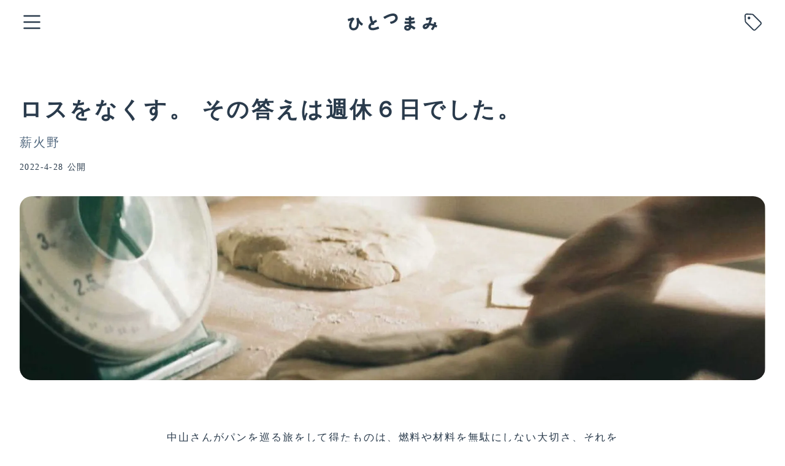

--- FILE ---
content_type: text/html;charset=utf-8
request_url: https://hitotsumami.media/post-special/makibino
body_size: 57440
content:
<!DOCTYPE html>
<html lang="ja">
<head><meta charset="utf-8">
<meta name="viewport" content="width=device-width, initial-scale=1">
<title>ロスをなくす。 その答えは週休６日でした。 | ひとつまみ</title>
<link rel="preconnect" href="https://fonts.gstatic.com" crossorigin>
<meta name="generator" content="Studio.Design">
<meta name="robots" content="all">
<meta property="og:site_name" content="ひとつまみ">
<meta property="og:title" content="ロスをなくす。 その答えは週休６日でした。 | ひとつまみ">
<meta property="og:image" content="https://storage.googleapis.com/studio-cms-assets/projects/ogO01B6Eq2/s-2000x1355_v-frms_webp_dd63141a-d0ed-4e2d-9000-1eadb48a0e61.jpg">
<meta property="og:description" content="中山さんがパンを巡る旅をして得たものは、燃料や材料を無駄にしない大切さ、それをパンを通して人や地球に還元すること、そのためにフランス式の薪窯でパンを焼くことでした。2019年に兵庫県 丹波市で「薪火野」というパン屋を開業。今では毎月約600個のパンが完売しています。 ">
<meta property="og:type" content="website">
<meta name="description" content="中山さんがパンを巡る旅をして得たものは、燃料や材料を無駄にしない大切さ、それをパンを通して人や地球に還元すること、そのためにフランス式の薪窯でパンを焼くことでした。2019年に兵庫県 丹波市で「薪火野」というパン屋を開業。今では毎月約600個のパンが完売しています。 ">
<meta property="twitter:card" content="summary_large_image">
<meta property="twitter:image" content="https://storage.googleapis.com/studio-cms-assets/projects/ogO01B6Eq2/s-2000x1355_v-frms_webp_dd63141a-d0ed-4e2d-9000-1eadb48a0e61.jpg">
<meta name="apple-mobile-web-app-title" content="ロスをなくす。 その答えは週休６日でした。 | ひとつまみ">
<meta name="format-detection" content="telephone=no,email=no,address=no">
<meta name="chrome" content="nointentdetection">
<meta property="og:url" content="/post-special/makibino">
<link rel="icon" type="image/png" href="https://storage.googleapis.com/production-os-assets/assets/d5c61d6f-9519-46f2-a63f-922d95179577" data-hid="2c9d455">
<link rel="apple-touch-icon" type="image/png" href="https://storage.googleapis.com/production-os-assets/assets/d5c61d6f-9519-46f2-a63f-922d95179577" data-hid="74ef90c">
<script id="ld-json" type="application/ld+json">{error: 'json format error'}</script><link rel="modulepreload" as="script" crossorigin href="/_nuxt/entry.b60cad59.js"><link rel="preload" as="style" href="/_nuxt/entry.b0b29391.css"><link rel="prefetch" as="image" type="image/svg+xml" href="/_nuxt/close_circle.c7480f3c.svg"><link rel="prefetch" as="image" type="image/svg+xml" href="/_nuxt/round_check.0ebac23f.svg"><link rel="prefetch" as="script" crossorigin href="/_nuxt/LottieRenderer.2aa66210.js"><link rel="prefetch" as="script" crossorigin href="/_nuxt/error-404.8a1cc7d3.js"><link rel="prefetch" as="script" crossorigin href="/_nuxt/error-500.df03d70d.js"><link rel="stylesheet" href="/_nuxt/entry.b0b29391.css"><style>.page-enter-active{transition:.6s cubic-bezier(.4,.4,0,1)}.page-leave-active{transition:.3s cubic-bezier(.4,.4,0,1)}.page-enter-from,.page-leave-to{opacity:0}</style><style>:root{--rebranding-loading-bg:#e5e5e5;--rebranding-loading-bar:#222}</style><style>.app[data-v-d12de11f]{align-items:center;flex-direction:column;height:100%;justify-content:center;width:100%}.title[data-v-d12de11f]{font-size:34px;font-weight:300;letter-spacing:2.45px;line-height:30px;margin:30px}</style><style>/*! * Font Awesome Free 6.4.2 by @fontawesome - https://fontawesome.com * License - https://fontawesome.com/license/free (Icons: CC BY 4.0, Fonts: SIL OFL 1.1, Code: MIT License) * Copyright 2023 Fonticons, Inc. */.fa-brands,.fa-solid{-moz-osx-font-smoothing:grayscale;-webkit-font-smoothing:antialiased;--fa-display:inline-flex;align-items:center;display:var(--fa-display,inline-block);font-style:normal;font-variant:normal;justify-content:center;line-height:1;text-rendering:auto}.fa-solid{font-family:Font Awesome\ 6 Free;font-weight:900}.fa-brands{font-family:Font Awesome\ 6 Brands;font-weight:400}:host,:root{--fa-style-family-classic:"Font Awesome 6 Free";--fa-font-solid:normal 900 1em/1 "Font Awesome 6 Free";--fa-style-family-brands:"Font Awesome 6 Brands";--fa-font-brands:normal 400 1em/1 "Font Awesome 6 Brands"}@font-face{font-display:block;font-family:Font Awesome\ 6 Free;font-style:normal;font-weight:900;src:url(https://storage.googleapis.com/production-os-assets/assets/fontawesome/1629704621943/6.4.2/webfonts/fa-solid-900.woff2) format("woff2"),url(https://storage.googleapis.com/production-os-assets/assets/fontawesome/1629704621943/6.4.2/webfonts/fa-solid-900.ttf) format("truetype")}@font-face{font-display:block;font-family:Font Awesome\ 6 Brands;font-style:normal;font-weight:400;src:url(https://storage.googleapis.com/production-os-assets/assets/fontawesome/1629704621943/6.4.2/webfonts/fa-brands-400.woff2) format("woff2"),url(https://storage.googleapis.com/production-os-assets/assets/fontawesome/1629704621943/6.4.2/webfonts/fa-brands-400.ttf) format("truetype")}</style><style>.spinner[data-v-36413753]{animation:loading-spin-36413753 1s linear infinite;height:16px;pointer-events:none;width:16px}.spinner[data-v-36413753]:before{border-bottom:2px solid transparent;border-right:2px solid transparent;border-color:transparent currentcolor currentcolor transparent;border-style:solid;border-width:2px;opacity:.2}.spinner[data-v-36413753]:after,.spinner[data-v-36413753]:before{border-radius:50%;box-sizing:border-box;content:"";height:100%;position:absolute;width:100%}.spinner[data-v-36413753]:after{border-left:2px solid transparent;border-top:2px solid transparent;border-color:currentcolor transparent transparent currentcolor;border-style:solid;border-width:2px;opacity:1}@keyframes loading-spin-36413753{0%{transform:rotate(0deg)}to{transform:rotate(1turn)}}</style><style>.design-canvas__modal{height:100%;pointer-events:none;position:fixed;transition:none;width:100%;z-index:2}.design-canvas__modal:focus{outline:none}.design-canvas__modal.v-enter-active .studio-canvas,.design-canvas__modal.v-leave-active,.design-canvas__modal.v-leave-active .studio-canvas{transition:.4s cubic-bezier(.4,.4,0,1)}.design-canvas__modal.v-enter-active .studio-canvas *,.design-canvas__modal.v-leave-active .studio-canvas *{transition:none!important}.design-canvas__modal.isNone{transition:none}.design-canvas__modal .design-canvas__modal__base{height:100%;left:0;pointer-events:auto;position:fixed;top:0;transition:.4s cubic-bezier(.4,.4,0,1);width:100%;z-index:-1}.design-canvas__modal .studio-canvas{height:100%;pointer-events:none}.design-canvas__modal .studio-canvas>*{background:none!important;pointer-events:none}</style><style>.LoadMoreAnnouncer[data-v-4f7a7294]{height:1px;margin:-1px;overflow:hidden;padding:0;position:absolute;width:1px;clip:rect(0,0,0,0);border-width:0;white-space:nowrap}</style><style>.TitleAnnouncer[data-v-692a2727]{height:1px;margin:-1px;overflow:hidden;padding:0;position:absolute;width:1px;clip:rect(0,0,0,0);border-width:0;white-space:nowrap}</style><style>.publish-studio-style[data-v-c7690742]{transition:.4s cubic-bezier(.4,.4,0,1)}</style><style>.product-font-style[data-v-51f515bd]{transition:.4s cubic-bezier(.4,.4,0,1)}</style><style>@font-face{font-family:grandam;font-style:normal;font-weight:400;src:url(https://storage.googleapis.com/studio-front/fonts/grandam.ttf) format("truetype")}@font-face{font-family:Material Icons;font-style:normal;font-weight:400;src:url(https://storage.googleapis.com/production-os-assets/assets/material-icons/1629704621943/MaterialIcons-Regular.eot);src:local("Material Icons"),local("MaterialIcons-Regular"),url(https://storage.googleapis.com/production-os-assets/assets/material-icons/1629704621943/MaterialIcons-Regular.woff2) format("woff2"),url(https://storage.googleapis.com/production-os-assets/assets/material-icons/1629704621943/MaterialIcons-Regular.woff) format("woff"),url(https://storage.googleapis.com/production-os-assets/assets/material-icons/1629704621943/MaterialIcons-Regular.ttf) format("truetype")}.StudioCanvas{display:flex;height:auto;min-height:100dvh}.StudioCanvas>.sd{min-height:100dvh;overflow:clip}a,abbr,address,article,aside,audio,b,blockquote,body,button,canvas,caption,cite,code,dd,del,details,dfn,div,dl,dt,em,fieldset,figcaption,figure,footer,form,h1,h2,h3,h4,h5,h6,header,hgroup,html,i,iframe,img,input,ins,kbd,label,legend,li,main,mark,menu,nav,object,ol,p,pre,q,samp,section,select,small,span,strong,sub,summary,sup,table,tbody,td,textarea,tfoot,th,thead,time,tr,ul,var,video{border:0;font-family:sans-serif;line-height:1;list-style:none;margin:0;padding:0;text-decoration:none;-webkit-font-smoothing:antialiased;-webkit-backface-visibility:hidden;box-sizing:border-box;color:#333;transition:.3s cubic-bezier(.4,.4,0,1);word-spacing:1px}a:focus:not(:focus-visible),button:focus:not(:focus-visible),summary:focus:not(:focus-visible){outline:none}nav ul{list-style:none}blockquote,q{quotes:none}blockquote:after,blockquote:before,q:after,q:before{content:none}a,button{background:transparent;font-size:100%;margin:0;padding:0;vertical-align:baseline}ins{text-decoration:none}ins,mark{background-color:#ff9;color:#000}mark{font-style:italic;font-weight:700}del{text-decoration:line-through}abbr[title],dfn[title]{border-bottom:1px dotted;cursor:help}table{border-collapse:collapse;border-spacing:0}hr{border:0;border-top:1px solid #ccc;display:block;height:1px;margin:1em 0;padding:0}input,select{vertical-align:middle}textarea{resize:none}.clearfix:after{clear:both;content:"";display:block}[slot=after] button{overflow-anchor:none}</style><style>.sd{flex-wrap:nowrap;max-width:100%;pointer-events:all;z-index:0;-webkit-overflow-scrolling:touch;align-content:center;align-items:center;display:flex;flex:none;flex-direction:column;position:relative}.sd::-webkit-scrollbar{display:none}.sd,.sd.richText *{transition-property:all,--g-angle,--g-color-0,--g-position-0,--g-color-1,--g-position-1,--g-color-2,--g-position-2,--g-color-3,--g-position-3,--g-color-4,--g-position-4,--g-color-5,--g-position-5,--g-color-6,--g-position-6,--g-color-7,--g-position-7,--g-color-8,--g-position-8,--g-color-9,--g-position-9,--g-color-10,--g-position-10,--g-color-11,--g-position-11}input.sd,textarea.sd{align-content:normal}.sd[tabindex]:focus{outline:none}.sd[tabindex]:focus-visible{outline:1px solid;outline-color:Highlight;outline-color:-webkit-focus-ring-color}input[type=email],input[type=tel],input[type=text],select,textarea{-webkit-appearance:none}select{cursor:pointer}.frame{display:block;overflow:hidden}.frame>iframe{height:100%;width:100%}.frame .formrun-embed>iframe:not(:first-child){display:none!important}.image{position:relative}.image:before{background-position:50%;background-size:cover;border-radius:inherit;content:"";height:100%;left:0;pointer-events:none;position:absolute;top:0;transition:inherit;width:100%;z-index:-2}.sd.file{cursor:pointer;flex-direction:row;outline:2px solid transparent;outline-offset:-1px;overflow-wrap:anywhere;word-break:break-word}.sd.file:focus-within{outline-color:Highlight;outline-color:-webkit-focus-ring-color}.file>input[type=file]{opacity:0;pointer-events:none;position:absolute}.sd.text,.sd:where(.icon){align-content:center;align-items:center;display:flex;flex-direction:row;justify-content:center;overflow:visible;overflow-wrap:anywhere;word-break:break-word}.sd:where(.icon.fa){display:inline-flex}.material-icons{align-items:center;display:inline-flex;font-family:Material Icons;font-size:24px;font-style:normal;font-weight:400;justify-content:center;letter-spacing:normal;line-height:1;text-transform:none;white-space:nowrap;word-wrap:normal;direction:ltr;text-rendering:optimizeLegibility;-webkit-font-smoothing:antialiased}.sd:where(.icon.material-symbols){align-items:center;display:flex;font-style:normal;font-variation-settings:"FILL" var(--symbol-fill,0),"wght" var(--symbol-weight,400);justify-content:center;min-height:1em;min-width:1em}.sd.material-symbols-outlined{font-family:Material Symbols Outlined}.sd.material-symbols-rounded{font-family:Material Symbols Rounded}.sd.material-symbols-sharp{font-family:Material Symbols Sharp}.sd.material-symbols-weight-100{--symbol-weight:100}.sd.material-symbols-weight-200{--symbol-weight:200}.sd.material-symbols-weight-300{--symbol-weight:300}.sd.material-symbols-weight-400{--symbol-weight:400}.sd.material-symbols-weight-500{--symbol-weight:500}.sd.material-symbols-weight-600{--symbol-weight:600}.sd.material-symbols-weight-700{--symbol-weight:700}.sd.material-symbols-fill{--symbol-fill:1}a,a.icon,a.text{-webkit-tap-highlight-color:rgba(0,0,0,.15)}.fixed{z-index:2}.sticky{z-index:1}.button{transition:.4s cubic-bezier(.4,.4,0,1)}.button,.link{cursor:pointer}.submitLoading{opacity:.5!important;pointer-events:none!important}.richText{display:block;word-break:break-word}.richText [data-thread],.richText a,.richText blockquote,.richText em,.richText h1,.richText h2,.richText h3,.richText h4,.richText li,.richText ol,.richText p,.richText p>code,.richText pre,.richText pre>code,.richText s,.richText strong,.richText table tbody,.richText table tbody tr,.richText table tbody tr>td,.richText table tbody tr>th,.richText u,.richText ul{backface-visibility:visible;color:inherit;font-family:inherit;font-size:inherit;font-style:inherit;font-weight:inherit;letter-spacing:inherit;line-height:inherit;text-align:inherit}.richText p{display:block;margin:10px 0}.richText>p{min-height:1em}.richText img,.richText video{height:auto;max-width:100%;vertical-align:bottom}.richText h1{display:block;font-size:3em;font-weight:700;margin:20px 0}.richText h2{font-size:2em}.richText h2,.richText h3{display:block;font-weight:700;margin:10px 0}.richText h3{font-size:1em}.richText h4,.richText h5{font-weight:600}.richText h4,.richText h5,.richText h6{display:block;font-size:1em;margin:10px 0}.richText h6{font-weight:500}.richText [data-type=table]{overflow-x:auto}.richText [data-type=table] p{white-space:pre-line;word-break:break-all}.richText table{border:1px solid #f2f2f2;border-collapse:collapse;border-spacing:unset;color:#1a1a1a;font-size:14px;line-height:1.4;margin:10px 0;table-layout:auto}.richText table tr th{background:hsla(0,0%,96%,.5)}.richText table tr td,.richText table tr th{border:1px solid #f2f2f2;max-width:240px;min-width:100px;padding:12px}.richText table tr td p,.richText table tr th p{margin:0}.richText blockquote{border-left:3px solid rgba(0,0,0,.15);font-style:italic;margin:10px 0;padding:10px 15px}.richText [data-type=embed_code]{margin:20px 0;position:relative}.richText [data-type=embed_code]>.height-adjuster>.wrapper{position:relative}.richText [data-type=embed_code]>.height-adjuster>.wrapper[style*=padding-top] iframe{height:100%;left:0;position:absolute;top:0;width:100%}.richText [data-type=embed_code][data-embed-sandbox=true]{display:block;overflow:hidden}.richText [data-type=embed_code][data-embed-code-type=instagram]>.height-adjuster>.wrapper[style*=padding-top]{padding-top:100%}.richText [data-type=embed_code][data-embed-code-type=instagram]>.height-adjuster>.wrapper[style*=padding-top] blockquote{height:100%;left:0;overflow:hidden;position:absolute;top:0;width:100%}.richText [data-type=embed_code][data-embed-code-type=codepen]>.height-adjuster>.wrapper{padding-top:50%}.richText [data-type=embed_code][data-embed-code-type=codepen]>.height-adjuster>.wrapper iframe{height:100%;left:0;position:absolute;top:0;width:100%}.richText [data-type=embed_code][data-embed-code-type=slideshare]>.height-adjuster>.wrapper{padding-top:56.25%}.richText [data-type=embed_code][data-embed-code-type=slideshare]>.height-adjuster>.wrapper iframe{height:100%;left:0;position:absolute;top:0;width:100%}.richText [data-type=embed_code][data-embed-code-type=speakerdeck]>.height-adjuster>.wrapper{padding-top:56.25%}.richText [data-type=embed_code][data-embed-code-type=speakerdeck]>.height-adjuster>.wrapper iframe{height:100%;left:0;position:absolute;top:0;width:100%}.richText [data-type=embed_code][data-embed-code-type=snapwidget]>.height-adjuster>.wrapper{padding-top:30%}.richText [data-type=embed_code][data-embed-code-type=snapwidget]>.height-adjuster>.wrapper iframe{height:100%;left:0;position:absolute;top:0;width:100%}.richText [data-type=embed_code][data-embed-code-type=firework]>.height-adjuster>.wrapper fw-embed-feed{-webkit-user-select:none;-moz-user-select:none;user-select:none}.richText [data-type=embed_code_empty]{display:none}.richText ul{margin:0 0 0 20px}.richText ul li{list-style:disc;margin:10px 0}.richText ul li p{margin:0}.richText ol{margin:0 0 0 20px}.richText ol li{list-style:decimal;margin:10px 0}.richText ol li p{margin:0}.richText hr{border-top:1px solid #ccc;margin:10px 0}.richText p>code{background:#eee;border:1px solid rgba(0,0,0,.1);border-radius:6px;display:inline;margin:2px;padding:0 5px}.richText pre{background:#eee;border-radius:6px;font-family:Menlo,Monaco,Courier New,monospace;margin:20px 0;padding:25px 35px;white-space:pre-wrap}.richText pre code{border:none;padding:0}.richText strong{color:inherit;display:inline;font-family:inherit;font-weight:900}.richText em{font-style:italic}.richText a,.richText u{text-decoration:underline}.richText a{color:#007cff;display:inline}.richText s{text-decoration:line-through}.richText [data-type=table_of_contents]{background-color:#f5f5f5;border-radius:2px;color:#616161;font-size:16px;list-style:none;margin:0;padding:24px 24px 8px;text-decoration:underline}.richText [data-type=table_of_contents] .toc_list{margin:0}.richText [data-type=table_of_contents] .toc_item{color:currentColor;font-size:inherit!important;font-weight:inherit;list-style:none}.richText [data-type=table_of_contents] .toc_item>a{border:none;color:currentColor;font-size:inherit!important;font-weight:inherit;text-decoration:none}.richText [data-type=table_of_contents] .toc_item>a:hover{opacity:.7}.richText [data-type=table_of_contents] .toc_item--1{margin:0 0 16px}.richText [data-type=table_of_contents] .toc_item--2{margin:0 0 16px;padding-left:2rem}.richText [data-type=table_of_contents] .toc_item--3{margin:0 0 16px;padding-left:4rem}.sd.section{align-content:center!important;align-items:center!important;flex-direction:column!important;flex-wrap:nowrap!important;height:auto!important;max-width:100%!important;padding:0!important;width:100%!important}.sd.section-inner{position:static!important}@property --g-angle{syntax:"<angle>";inherits:false;initial-value:180deg}@property --g-color-0{syntax:"<color>";inherits:false;initial-value:transparent}@property --g-position-0{syntax:"<percentage>";inherits:false;initial-value:.01%}@property --g-color-1{syntax:"<color>";inherits:false;initial-value:transparent}@property --g-position-1{syntax:"<percentage>";inherits:false;initial-value:100%}@property --g-color-2{syntax:"<color>";inherits:false;initial-value:transparent}@property --g-position-2{syntax:"<percentage>";inherits:false;initial-value:100%}@property --g-color-3{syntax:"<color>";inherits:false;initial-value:transparent}@property --g-position-3{syntax:"<percentage>";inherits:false;initial-value:100%}@property --g-color-4{syntax:"<color>";inherits:false;initial-value:transparent}@property --g-position-4{syntax:"<percentage>";inherits:false;initial-value:100%}@property --g-color-5{syntax:"<color>";inherits:false;initial-value:transparent}@property --g-position-5{syntax:"<percentage>";inherits:false;initial-value:100%}@property --g-color-6{syntax:"<color>";inherits:false;initial-value:transparent}@property --g-position-6{syntax:"<percentage>";inherits:false;initial-value:100%}@property --g-color-7{syntax:"<color>";inherits:false;initial-value:transparent}@property --g-position-7{syntax:"<percentage>";inherits:false;initial-value:100%}@property --g-color-8{syntax:"<color>";inherits:false;initial-value:transparent}@property --g-position-8{syntax:"<percentage>";inherits:false;initial-value:100%}@property --g-color-9{syntax:"<color>";inherits:false;initial-value:transparent}@property --g-position-9{syntax:"<percentage>";inherits:false;initial-value:100%}@property --g-color-10{syntax:"<color>";inherits:false;initial-value:transparent}@property --g-position-10{syntax:"<percentage>";inherits:false;initial-value:100%}@property --g-color-11{syntax:"<color>";inherits:false;initial-value:transparent}@property --g-position-11{syntax:"<percentage>";inherits:false;initial-value:100%}</style><style>.snackbar[data-v-3129703d]{align-items:center;background:#fff;border:1px solid #ededed;border-radius:6px;box-shadow:0 16px 48px -8px rgba(0,0,0,.08),0 10px 25px -5px rgba(0,0,0,.11);display:flex;flex-direction:row;gap:8px;justify-content:space-between;left:50%;max-width:90vw;padding:16px 20px;position:fixed;top:32px;transform:translateX(-50%);-webkit-user-select:none;-moz-user-select:none;user-select:none;width:480px;z-index:9999}.snackbar.v-enter-active[data-v-3129703d],.snackbar.v-leave-active[data-v-3129703d]{transition:.4s cubic-bezier(.4,.4,0,1)}.snackbar.v-enter-from[data-v-3129703d],.snackbar.v-leave-to[data-v-3129703d]{opacity:0;transform:translate(-50%,-10px)}.snackbar .convey[data-v-3129703d]{align-items:center;display:flex;flex-direction:row;gap:8px;padding:0}.snackbar .convey .icon[data-v-3129703d]{background-position:50%;background-repeat:no-repeat;flex-shrink:0;height:24px;width:24px}.snackbar .convey .message[data-v-3129703d]{font-size:14px;font-style:normal;font-weight:400;line-height:20px;white-space:pre-line}.snackbar .convey.error .icon[data-v-3129703d]{background-image:url(/_nuxt/close_circle.c7480f3c.svg)}.snackbar .convey.error .message[data-v-3129703d]{color:#f84f65}.snackbar .convey.success .icon[data-v-3129703d]{background-image:url(/_nuxt/round_check.0ebac23f.svg)}.snackbar .convey.success .message[data-v-3129703d]{color:#111}.snackbar .button[data-v-3129703d]{align-items:center;border-radius:40px;color:#4b9cfb;display:flex;flex-shrink:0;font-family:Inter;font-size:12px;font-style:normal;font-weight:700;justify-content:center;line-height:16px;padding:4px 8px}.snackbar .button[data-v-3129703d]:hover{background:#f5f5f5}</style><style>a[data-v-d2500ebd]{align-items:center;border-radius:4px;bottom:20px;height:20px;justify-content:center;left:20px;perspective:300px;position:fixed;transition:0s linear;width:84px;z-index:2000}@media (hover:hover){a[data-v-d2500ebd]{transition:.4s cubic-bezier(.4,.4,0,1);will-change:width,height}a[data-v-d2500ebd]:hover{height:32px;width:200px}}[data-v-d2500ebd] .custom-fill path{fill:var(--1167f19e)}.fade-enter-active[data-v-d2500ebd],.fade-leave-active[data-v-d2500ebd]{position:absolute;transform:translateZ(0);transition:opacity .3s cubic-bezier(.4,.4,0,1);will-change:opacity,transform}.fade-enter-from[data-v-d2500ebd],.fade-leave-to[data-v-d2500ebd]{opacity:0}</style></head>
<body ><div id="__nuxt"><div><span></span><!----><!----></div></div><script type="application/json" id="__NUXT_DATA__" data-ssr="true">[["Reactive",1],{"data":2,"state":144,"_errors":145,"serverRendered":147,"path":148,"pinia":149},{"dynamicDatapost-special/makibino":3},{"author":4,"xxvKChaF":24,"title":25,"body":26,"jOL4jqsI":27,"rJ6UxQvy":28,"tags":29,"cover":60,"GJ2RIff0":61,"gRBkROru":62,"X3pFuu1c":77,"gXBU61HF":92,"d1EKGsnD":93,"slug":94,"UK_7Xdw8":95,"VqjT6Pqq":96,"_meta":124,"_filter":135,"id":143},{"bio":5,"avatar":6,"title":7,"slug":8,"_meta":9,"_filter":22,"id":23},"『ひと と いいこと、ひとつまみ。』をテーマに、お商売にかかわっているひとたちの、思いやこだわりをお聞きしている、本メディア編集部です。","https://storage.googleapis.com/studio-cms-assets/projects/ogO01B6Eq2/s-150x150_a1adb2ee-b3b4-4fc7-97e6-512bf98a401f.svg","ひとつまみ編集部","hitotsumami-edit-team",{"project":10,"publishedAt":12,"createdAt":13,"order":14,"publishType":15,"schema":16,"uid":20,"updatedAt":21},{"id":11},"30b2355ea60f41a7ab0c",["Date","2022-01-28T14:47:19.000Z"],["Date","2022-01-27T11:54:50.000Z"],-2,"change",{"id":17,"key":18,"postType":19},"xqZf9CtEKESNQGafnOFF","writers","user","1xPzg2S7",["Date","2022-01-29T03:32:35.000Z"],[],"Yy1EfrkK3qujIYIDR4xb","https://www.instagram.com/makibino_/","ロスをなくす。 その答えは週休６日でした。","\u003Cp data-uid=\"Se5TyeTR\" data-time=\"1651038292179\">中山さんがパンを巡る旅をして得たものは、燃料や材料を無駄にしない大切さ、それをパンを通して人や地球に還元すること、そのためにフランス式の薪窯でパンを焼くことでした。\u003C/p>\u003Cp data-uid=\"fbuNFSJD\" data-time=\"1651038302685\">この思いを持って\u003Ca href=\"https://camp-fire.jp/projects/view/97590\" target=\"_blank\" data-has-link=\"true\" rel=\"noopener nofollow\">クラウドファンディング\u003C/a>を利用し、2019年に兵庫県 丹波市で「薪火野」というパン屋を開業。今では毎月約600個のパンが完売しています。\u003C/p>\u003Chr data-uid=\"QaY1ZGau\" data-time=\"1650957808761\">\u003Ch2 data-uid=\"7ytqN_Kb\" data-time=\"1650958474819\">休業、そして再出発。\u003C/h2>\u003Cp data-uid=\"XqHEJIKe\" data-time=\"1651119379026\">オープン当初は、実店舗で週4日の営業をしていました。山奥にあるので交通手段が乏しく、来客は少なかったですね。\u003C/p>\u003Cp data-uid=\"releNLYQ\" data-time=\"1651038314504\">人は来ないけどパンを焼く日々でした。薪をただ燃やしているだけのような…。せっかく来客があっても、作業中で集中力が切れてしまうこともあって「うまく回っていない」というのを肌身で感じました。\u003Cbr>週３日休んでも疲れが取れなくて、パンを焼くのが楽しくないときもありました。\u003C/p>\u003Cp data-uid=\"r1xJS6rX\" data-time=\"1651119384020\">そんなとき、母の病気もあって休業することにしました。でも、パン屋をやめるつもりはなかったです。どうすれば、燃料も材料も、自分の時間もロスせずに過ごせるか。考えた結果が、今の「週休6日」という働き方でした。\u003C/p>\u003Ch2 data-uid=\"KUxnSocs\" data-time=\"1650957387792\">週休６日は、一石何鳥もの充実した日々\u003C/h2>\u003Cp data-uid=\"ADTi0chr\" data-time=\"1651119388381\">パンを焼くのは週に1日のみ。\u003Cbr>実店舗は閉め、受注販売（卸し）と\u003Ca href=\"https://makibino0609.com/\" target=\"_blank\" data-has-link=\"true\" rel=\"noopener nofollow\">ネットショップ\u003C/a>からの予約注文のみを受け付けています。\u003Cbr>休みの6日間は小麦畑の世話をしたり、メルマガを書いたり。急な予定にも対応できるので人とのご縁を大事にできるようになりました。自分の時間をしっかり取れるので、ちょっとしたことを丁寧にできるようになったんです。\u003C/p>\u003Cp data-uid=\"RvKkwq5j\" data-time=\"1651038418914\">そして、何よりパンを焼く日が楽しみになりました。\u003C/p>\u003Cfigure data-uid=\"5xDnxyjE\" data-time=\"1650964121118\" data-thread=\"\" style=\"text-align: \">\u003Cimg src=\"https://storage.googleapis.com/studio-cms-assets/projects/ogO01B6Eq2/s-1080x1350_v-fms_webp_54cc122e-f924-49cb-ae8e-c7784301eacc.jpg\" alt=\"\" width=\"\" height=\"\">\u003Cfigcaption>\u003C/figcaption>\u003C/figure>\u003Cp data-uid=\"Ka59mgyw\" data-time=\"1651038442193\">1回で120kgの生地を手で捏ね、1日で約150個のパンを焼きます。次の日が休みだと思えば、燃え尽きるまでしっかりとパンと向き合える。\u003C/p>\u003Cp data-uid=\"f6x6N7TQ\" data-time=\"1651038435266\">一度火入れした薪窯は予熱が続くので、何度かパンを焼けます。薪の量も以前の半分で済むようになりました。作るべき数も把握できているのでパンのロスもありません。\u003C/p>\u003Cp data-uid=\"jTWLqFmM\" data-time=\"1651038435266\">もう、一石何鳥もいいことばかりです。\u003C/p>\u003Ch2 data-uid=\"T4LuahxS\" data-time=\"1650963215436\">表現として「美しい」「かっこいい」は大切。\u003C/h2>\u003Cp data-uid=\"O1RwYH5v\" data-time=\"1651039018342\">完全受注と予約販売のみで週に1回パンを焼く。この働き方を選ぶには、この薪火野を知ってもらう必要がありました。そのため、休業時からInstagramやメールマガジンを使って自分の思いを発信し続けています。\u003C/p>\u003Cdiv data-type=\"embed_code\" data-embed-code-type=\"instagram\" data-uid=\"glmXvHQt\" data-time=\"1651128919092\" style=\"\">%3Cblockquote%20class%3D%22instagram-media%22%20data-instgrm-captioned%20data-instgrm-permalink%3D%22https%3A%2F%2Fwww.instagram.com%2Fp%2FCcWorxyPFCT%2F%3Futm_source%3Dig_embed%26amp%3Butm_campaign%3Dloading%22%20data-instgrm-version%3D%2214%22%20style%3D%22%20background%3A%23FFF%3B%20border%3A0%3B%20border-radius%3A3px%3B%20box-shadow%3A0%200%201px%200%20rgba(0%2C0%2C0%2C0.5)%2C0%201px%2010px%200%20rgba(0%2C0%2C0%2C0.15)%3B%20margin%3A%201px%3B%20max-width%3A540px%3B%20min-width%3A326px%3B%20padding%3A0%3B%20width%3A99.375%25%3B%20width%3A-webkit-calc(100%25%20-%202px)%3B%20width%3Acalc(100%25%20-%202px)%3B%22%3E%3Cdiv%20style%3D%22padding%3A16px%3B%22%3E%20%3Ca%20href%3D%22https%3A%2F%2Fwww.instagram.com%2Fp%2FCcWorxyPFCT%2F%3Futm_source%3Dig_embed%26amp%3Butm_campaign%3Dloading%22%20style%3D%22%20background%3A%23FFFFFF%3B%20line-height%3A0%3B%20padding%3A0%200%3B%20text-align%3Acenter%3B%20text-decoration%3Anone%3B%20width%3A100%25%3B%22%20target%3D%22_blank%22%3E%20%3Cdiv%20style%3D%22%20display%3A%20flex%3B%20flex-direction%3A%20row%3B%20align-items%3A%20center%3B%22%3E%20%3Cdiv%20style%3D%22background-color%3A%20%23F4F4F4%3B%20border-radius%3A%2050%25%3B%20flex-grow%3A%200%3B%20height%3A%2040px%3B%20margin-right%3A%2014px%3B%20width%3A%2040px%3B%22%3E%3C%2Fdiv%3E%20%3Cdiv%20style%3D%22display%3A%20flex%3B%20flex-direction%3A%20column%3B%20flex-grow%3A%201%3B%20justify-content%3A%20center%3B%22%3E%20%3Cdiv%20style%3D%22%20background-color%3A%20%23F4F4F4%3B%20border-radius%3A%204px%3B%20flex-grow%3A%200%3B%20height%3A%2014px%3B%20margin-bottom%3A%206px%3B%20width%3A%20100px%3B%22%3E%3C%2Fdiv%3E%20%3Cdiv%20style%3D%22%20background-color%3A%20%23F4F4F4%3B%20border-radius%3A%204px%3B%20flex-grow%3A%200%3B%20height%3A%2014px%3B%20width%3A%2060px%3B%22%3E%3C%2Fdiv%3E%3C%2Fdiv%3E%3C%2Fdiv%3E%3Cdiv%20style%3D%22padding%3A%2019%25%200%3B%22%3E%3C%2Fdiv%3E%20%3Cdiv%20style%3D%22display%3Ablock%3B%20height%3A50px%3B%20margin%3A0%20auto%2012px%3B%20width%3A50px%3B%22%3E%3Csvg%20width%3D%2250px%22%20height%3D%2250px%22%20viewBox%3D%220%200%2060%2060%22%20version%3D%221.1%22%20xmlns%3D%22https%3A%2F%2Fwww.w3.org%2F2000%2Fsvg%22%20xmlns%3Axlink%3D%22https%3A%2F%2Fwww.w3.org%2F1999%2Fxlink%22%3E%3Cg%20stroke%3D%22none%22%20stroke-width%3D%221%22%20fill%3D%22none%22%20fill-rule%3D%22evenodd%22%3E%3Cg%20transform%3D%22translate(-511.000000%2C%20-20.000000)%22%20fill%3D%22%23000000%22%3E%3Cg%3E%3Cpath%20d%3D%22M556.869%2C30.41%20C554.814%2C30.41%20553.148%2C32.076%20553.148%2C34.131%20C553.148%2C36.186%20554.814%2C37.852%20556.869%2C37.852%20C558.924%2C37.852%20560.59%2C36.186%20560.59%2C34.131%20C560.59%2C32.076%20558.924%2C30.41%20556.869%2C30.41%20M541%2C60.657%20C535.114%2C60.657%20530.342%2C55.887%20530.342%2C50%20C530.342%2C44.114%20535.114%2C39.342%20541%2C39.342%20C546.887%2C39.342%20551.658%2C44.114%20551.658%2C50%20C551.658%2C55.887%20546.887%2C60.657%20541%2C60.657%20M541%2C33.886%20C532.1%2C33.886%20524.886%2C41.1%20524.886%2C50%20C524.886%2C58.899%20532.1%2C66.113%20541%2C66.113%20C549.9%2C66.113%20557.115%2C58.899%20557.115%2C50%20C557.115%2C41.1%20549.9%2C33.886%20541%2C33.886%20M565.378%2C62.101%20C565.244%2C65.022%20564.756%2C66.606%20564.346%2C67.663%20C563.803%2C69.06%20563.154%2C70.057%20562.106%2C71.106%20C561.058%2C72.155%20560.06%2C72.803%20558.662%2C73.347%20C557.607%2C73.757%20556.021%2C74.244%20553.102%2C74.378%20C549.944%2C74.521%20548.997%2C74.552%20541%2C74.552%20C533.003%2C74.552%20532.056%2C74.521%20528.898%2C74.378%20C525.979%2C74.244%20524.393%2C73.757%20523.338%2C73.347%20C521.94%2C72.803%20520.942%2C72.155%20519.894%2C71.106%20C518.846%2C70.057%20518.197%2C69.06%20517.654%2C67.663%20C517.244%2C66.606%20516.755%2C65.022%20516.623%2C62.101%20C516.479%2C58.943%20516.448%2C57.996%20516.448%2C50%20C516.448%2C42.003%20516.479%2C41.056%20516.623%2C37.899%20C516.755%2C34.978%20517.244%2C33.391%20517.654%2C32.338%20C518.197%2C30.938%20518.846%2C29.942%20519.894%2C28.894%20C520.942%2C27.846%20521.94%2C27.196%20523.338%2C26.654%20C524.393%2C26.244%20525.979%2C25.756%20528.898%2C25.623%20C532.057%2C25.479%20533.004%2C25.448%20541%2C25.448%20C548.997%2C25.448%20549.943%2C25.479%20553.102%2C25.623%20C556.021%2C25.756%20557.607%2C26.244%20558.662%2C26.654%20C560.06%2C27.196%20561.058%2C27.846%20562.106%2C28.894%20C563.154%2C29.942%20563.803%2C30.938%20564.346%2C32.338%20C564.756%2C33.391%20565.244%2C34.978%20565.378%2C37.899%20C565.522%2C41.056%20565.552%2C42.003%20565.552%2C50%20C565.552%2C57.996%20565.522%2C58.943%20565.378%2C62.101%20M570.82%2C37.631%20C570.674%2C34.438%20570.167%2C32.258%20569.425%2C30.349%20C568.659%2C28.377%20567.633%2C26.702%20565.965%2C25.035%20C564.297%2C23.368%20562.623%2C22.342%20560.652%2C21.575%20C558.743%2C20.834%20556.562%2C20.326%20553.369%2C20.18%20C550.169%2C20.033%20549.148%2C20%20541%2C20%20C532.853%2C20%20531.831%2C20.033%20528.631%2C20.18%20C525.438%2C20.326%20523.257%2C20.834%20521.349%2C21.575%20C519.376%2C22.342%20517.703%2C23.368%20516.035%2C25.035%20C514.368%2C26.702%20513.342%2C28.377%20512.574%2C30.349%20C511.834%2C32.258%20511.326%2C34.438%20511.181%2C37.631%20C511.035%2C40.831%20511%2C41.851%20511%2C50%20C511%2C58.147%20511.035%2C59.17%20511.181%2C62.369%20C511.326%2C65.562%20511.834%2C67.743%20512.574%2C69.651%20C513.342%2C71.625%20514.368%2C73.296%20516.035%2C74.965%20C517.703%2C76.634%20519.376%2C77.658%20521.349%2C78.425%20C523.257%2C79.167%20525.438%2C79.673%20528.631%2C79.82%20C531.831%2C79.965%20532.853%2C80.001%20541%2C80.001%20C549.148%2C80.001%20550.169%2C79.965%20553.369%2C79.82%20C556.562%2C79.673%20558.743%2C79.167%20560.652%2C78.425%20C562.623%2C77.658%20564.297%2C76.634%20565.965%2C74.965%20C567.633%2C73.296%20568.659%2C71.625%20569.425%2C69.651%20C570.167%2C67.743%20570.674%2C65.562%20570.82%2C62.369%20C570.966%2C59.17%20571%2C58.147%20571%2C50%20C571%2C41.851%20570.966%2C40.831%20570.82%2C37.631%22%3E%3C%2Fpath%3E%3C%2Fg%3E%3C%2Fg%3E%3C%2Fg%3E%3C%2Fsvg%3E%3C%2Fdiv%3E%3Cdiv%20style%3D%22padding-top%3A%208px%3B%22%3E%20%3Cdiv%20style%3D%22%20color%3A%233897f0%3B%20font-family%3AArial%2Csans-serif%3B%20font-size%3A14px%3B%20font-style%3Anormal%3B%20font-weight%3A550%3B%20line-height%3A18px%3B%22%3E%E3%81%93%E3%81%AE%E6%8A%95%E7%A8%BF%E3%82%92Instagram%E3%81%A7%E8%A6%8B%E3%82%8B%3C%2Fdiv%3E%3C%2Fdiv%3E%3Cdiv%20style%3D%22padding%3A%2012.5%25%200%3B%22%3E%3C%2Fdiv%3E%20%3Cdiv%20style%3D%22display%3A%20flex%3B%20flex-direction%3A%20row%3B%20margin-bottom%3A%2014px%3B%20align-items%3A%20center%3B%22%3E%3Cdiv%3E%20%3Cdiv%20style%3D%22background-color%3A%20%23F4F4F4%3B%20border-radius%3A%2050%25%3B%20height%3A%2012.5px%3B%20width%3A%2012.5px%3B%20transform%3A%20translateX(0px)%20translateY(7px)%3B%22%3E%3C%2Fdiv%3E%20%3Cdiv%20style%3D%22background-color%3A%20%23F4F4F4%3B%20height%3A%2012.5px%3B%20transform%3A%20rotate(-45deg)%20translateX(3px)%20translateY(1px)%3B%20width%3A%2012.5px%3B%20flex-grow%3A%200%3B%20margin-right%3A%2014px%3B%20margin-left%3A%202px%3B%22%3E%3C%2Fdiv%3E%20%3Cdiv%20style%3D%22background-color%3A%20%23F4F4F4%3B%20border-radius%3A%2050%25%3B%20height%3A%2012.5px%3B%20width%3A%2012.5px%3B%20transform%3A%20translateX(9px)%20translateY(-18px)%3B%22%3E%3C%2Fdiv%3E%3C%2Fdiv%3E%3Cdiv%20style%3D%22margin-left%3A%208px%3B%22%3E%20%3Cdiv%20style%3D%22%20background-color%3A%20%23F4F4F4%3B%20border-radius%3A%2050%25%3B%20flex-grow%3A%200%3B%20height%3A%2020px%3B%20width%3A%2020px%3B%22%3E%3C%2Fdiv%3E%20%3Cdiv%20style%3D%22%20width%3A%200%3B%20height%3A%200%3B%20border-top%3A%202px%20solid%20transparent%3B%20border-left%3A%206px%20solid%20%23f4f4f4%3B%20border-bottom%3A%202px%20solid%20transparent%3B%20transform%3A%20translateX(16px)%20translateY(-4px)%20rotate(30deg)%22%3E%3C%2Fdiv%3E%3C%2Fdiv%3E%3Cdiv%20style%3D%22margin-left%3A%20auto%3B%22%3E%20%3Cdiv%20style%3D%22%20width%3A%200px%3B%20border-top%3A%208px%20solid%20%23F4F4F4%3B%20border-right%3A%208px%20solid%20transparent%3B%20transform%3A%20translateY(16px)%3B%22%3E%3C%2Fdiv%3E%20%3Cdiv%20style%3D%22%20background-color%3A%20%23F4F4F4%3B%20flex-grow%3A%200%3B%20height%3A%2012px%3B%20width%3A%2016px%3B%20transform%3A%20translateY(-4px)%3B%22%3E%3C%2Fdiv%3E%20%3Cdiv%20style%3D%22%20width%3A%200%3B%20height%3A%200%3B%20border-top%3A%208px%20solid%20%23F4F4F4%3B%20border-left%3A%208px%20solid%20transparent%3B%20transform%3A%20translateY(-4px)%20translateX(8px)%3B%22%3E%3C%2Fdiv%3E%3C%2Fdiv%3E%3C%2Fdiv%3E%20%3Cdiv%20style%3D%22display%3A%20flex%3B%20flex-direction%3A%20column%3B%20flex-grow%3A%201%3B%20justify-content%3A%20center%3B%20margin-bottom%3A%2024px%3B%22%3E%20%3Cdiv%20style%3D%22%20background-color%3A%20%23F4F4F4%3B%20border-radius%3A%204px%3B%20flex-grow%3A%200%3B%20height%3A%2014px%3B%20margin-bottom%3A%206px%3B%20width%3A%20224px%3B%22%3E%3C%2Fdiv%3E%20%3Cdiv%20style%3D%22%20background-color%3A%20%23F4F4F4%3B%20border-radius%3A%204px%3B%20flex-grow%3A%200%3B%20height%3A%2014px%3B%20width%3A%20144px%3B%22%3E%3C%2Fdiv%3E%3C%2Fdiv%3E%3C%2Fa%3E%3Cp%20style%3D%22%20color%3A%23c9c8cd%3B%20font-family%3AArial%2Csans-serif%3B%20font-size%3A14px%3B%20line-height%3A17px%3B%20margin-bottom%3A0%3B%20margin-top%3A8px%3B%20overflow%3Ahidden%3B%20padding%3A8px%200%207px%3B%20text-align%3Acenter%3B%20text-overflow%3Aellipsis%3B%20white-space%3Anowrap%3B%22%3E%3Ca%20href%3D%22https%3A%2F%2Fwww.instagram.com%2Fp%2FCcWorxyPFCT%2F%3Futm_source%3Dig_embed%26amp%3Butm_campaign%3Dloading%22%20style%3D%22%20color%3A%23c9c8cd%3B%20font-family%3AArial%2Csans-serif%3B%20font-size%3A14px%3B%20font-style%3Anormal%3B%20font-weight%3Anormal%3B%20line-height%3A17px%3B%20text-decoration%3Anone%3B%22%20target%3D%22_blank%22%3E%E8%96%AA%E7%81%AB%E9%87%8E(%40makibino_)%E3%81%8C%E3%82%B7%E3%82%A7%E3%82%A2%E3%81%97%E3%81%9F%E6%8A%95%E7%A8%BF%3C%2Fa%3E%3C%2Fp%3E%3C%2Fdiv%3E%3C%2Fblockquote%3E%20%3Cscript%20async%20src%3D%22%2F%2Fwww.instagram.com%2Fembed.js%22%3E%3C%2Fscript%3E\u003C/div>\u003Cp data-uid=\"J5Ca_J9L\" data-time=\"1651046175432\">表現として「美しい」「かっこいい」は大切だと思っています。\u003Cbr>なので、使用する写真はご縁があった友人に依頼し、フィルムカメラで撮ってもらっています。若い世代には「かっこいい」というようなシンプルな感情から興味を持ってもらい、そこから自然と環境や食品ロスの問題に興味を持ってもらえるといいですね。\u003C/p>\u003Cp data-uid=\"YDLTzJZy\" data-time=\"1651038485870\">その結果としてパンが届けばいいなと。\u003C/p>\u003Cp data-uid=\"JYgfJ3YX\" data-time=\"1651038467566\">パンは僕の想いの種です。そこからその種が育つかはわからないけど、あとは自然に任せた！「こうしようぜ」ではなく「うちはこうです」を伝えることで、その種を受け取った人のアクションが1ミリでも変わってくれればと願っています。\u003C/p>\u003Cfigure data-uid=\"H44a43Cl\" data-time=\"1650966868491\" data-thread=\"\" style=\"text-align: \">\u003Cimg src=\"https://storage.googleapis.com/studio-cms-assets/projects/ogO01B6Eq2/s-1080x720_v-fs_webp_12fb7d2f-6fee-4b3b-9b91-6a8bd3b5ba75.jpg\" alt=\"\" width=\"\" height=\"\">\u003Cfigcaption>\u003C/figcaption>\u003C/figure>\u003Ch2 data-uid=\"R15gqpDm\" data-time=\"1650965460939\">単なる購入者ではなく、理解者の存在\u003C/h2>\u003Cp data-uid=\"UNuqcSVN\" data-time=\"1651039018343\">最近では「エブリデイ ウェルカム メイツ」という仕組みを導入しました。メールマガジンで募ったら、多くの方に賛同いただき1日で定員に達したんです。\u003C/p>\u003Cp data-uid=\"D7wXe089\" data-time=\"1651141354958\">必要な数を把握していても、何があるかわからないので少し多く作っています。どうしてもパンが余ってしまったとき、メイツの方へ順番に予告なくパンをお届けしています。これで本当にパンのロスがなくなります。\u003Cbr>なんのご連絡もできずに送るのですが、僕の状況を理解してくださったみなさんなので「いつ届くか、何が届くかわからない」を楽しんでくださっているようです。\u003C/p>\u003Chr data-uid=\"STxwPUIm\" data-time=\"1650964749725\">\u003Cp data-uid=\"zxvtNx0_\" data-time=\"1651109152475\">ご苦労をされながらも、クラウドファンディングで語られた思いを具体的に実現されていました。パンと向き合える理想的な環境について、熱いけれど決して押し付けではない、包容力のある思いをお伺いできました。そして、この活動を理解し同じ思いを持つ人々が販売者と購入者という関係性を超え、同じ窯のパンを食べているということ。遠く離れていても心通じるものがあると感じました。\u003C/p>","","中山さんがパンを巡る旅をして得たものは、燃料や材料を無駄にしない大切さ、それをパンを通して人や地球に還元すること、そのためにフランス式の薪窯でパンを焼くことでした。2019年に兵庫県 丹波市で「薪火野」というパン屋を開業。今では毎月約600個のパンが完売しています。",[30,47],{"title":31,"slug":32,"_meta":33,"_filter":45,"id":46},"ネットショップ","netshop",{"project":34,"publishedAt":35,"createdAt":36,"order":37,"publishType":38,"schema":39,"uid":43,"updatedAt":44},{"id":11},["Date","2021-11-18T02:24:31.000Z"],["Date","2021-11-18T02:24:05.000Z"],0,"draft",{"id":40,"key":41,"postType":42},"ISpxnynYmNjPH6Y2GWiq","tags","blank","H2nvyR1P",["Date","2021-11-18T02:24:31.000Z"],[],"wR91d2mCIiZEmGpf1eXm",{"title":48,"slug":49,"_meta":50,"_filter":58,"id":59},"食料品","foods",{"project":51,"publishedAt":52,"createdAt":53,"order":54,"publishType":38,"schema":55,"uid":56,"updatedAt":57},{"id":11},["Date","2022-01-28T10:14:02.000Z"],["Date","2021-12-20T05:29:33.000Z"],1,{"id":40,"key":41,"postType":42},"WfNRnpzk",["Date","2022-01-27T05:02:22.000Z"],[],"GLVYuATUzMDcMNL9evIH","https://storage.googleapis.com/studio-cms-assets/projects/ogO01B6Eq2/s-2000x1355_v-frms_webp_dd63141a-d0ed-4e2d-9000-1eadb48a0e61.jpg","https://makibino.com/main/",{"title":63,"slug":64,"_meta":65,"_filter":75,"id":76},"兵庫県","hyogo",{"project":66,"publishedAt":67,"createdAt":68,"order":69,"publishType":15,"schema":70,"uid":73,"updatedAt":74},{"id":11},["Date","2022-04-26T09:04:29.000Z"],["Date","2022-04-26T09:04:21.000Z"],17,{"id":71,"key":72,"postType":42},"IZvVVM8HyFA12dIz5BTd","H7KD5Gp4","kcKp_a3p",["Date","2022-04-26T09:04:59.000Z"],[],"Uj9Bf00G7N9Ml5GUwtLE",{"title":78,"slug":79,"_meta":80,"_filter":90,"id":91},"ひととなり","hitotonari",{"project":81,"publishedAt":82,"createdAt":83,"order":14,"publishType":38,"schema":84,"uid":88,"updatedAt":89},{"id":11},["Date","2022-01-29T15:37:50.000Z"],["Date","2022-01-29T15:37:43.000Z"],{"id":85,"key":86,"postType":87},"HDy1jlehMhVYwZTo4j54","DR21yROB","category","0ojGV0mL",["Date","2022-01-29T15:37:50.000Z"],[],"yKwDe3kq1Z38r9pPvVUl","https://makibino0609.com/","薪火野","makibino","makibino_",[97,112],{"OVqk2ZC6":98,"title":99,"slug":100,"_meta":101,"_filter":110,"id":111},"デジタルツールを活用しながら効率良く受注・販売し、働く時間を短縮しても売上を維持しながら、自分らしく働かれる方が増えています。空いた時間を家族との時間や新商品の開発などにあて、身体的・精神的にも健やかに過ごせる「持続可能な働き方」をされている方を取り上げています。","自分らしい働き方","workstyle",{"project":102,"publishedAt":103,"createdAt":104,"order":37,"publishType":15,"schema":105,"uid":108,"updatedAt":109},{"id":11},["Date","2022-06-07T02:08:33.000Z"],["Date","2022-06-07T02:08:04.000Z"],{"id":106,"key":107,"postType":87},"32yW1syuM8reE3MwDgSt","dNd9Zqgz","267OSD21",["Date","2022-06-07T05:15:57.000Z"],[],"0MplCSan5YmgtyjzalLW",{"title":113,"slug":114,"_meta":115,"_filter":122,"id":123},"SDGs","sdgs",{"project":116,"publishedAt":117,"createdAt":118,"order":54,"publishType":15,"schema":119,"uid":120,"updatedAt":121},{"id":11},["Date","2022-06-07T02:23:08.000Z"],["Date","2022-06-07T02:16:05.000Z"],{"id":106,"key":107,"postType":87},"kxRKGxwo",["Date","2022-06-07T05:16:12.000Z"],[],"3bvRSXbNOPtSVEVgSUYN",{"project":125,"publishedAt":126,"createdAt":127,"order":128,"publishType":15,"schema":129,"uid":133,"updatedAt":134},{"id":11},["Date","2022-04-28T04:12:06.000Z"],["Date","2022-04-26T07:16:14.000Z"],-1,{"id":130,"key":131,"postType":132},"Jddhv3EYmO20NPE6sFb5","posts","post","lVXbdnBF",["Date","2022-06-29T08:18:28.000Z"],[136,137,138,139,140,141,142],"author:1xPzg2S7","X3pFuu1c:0ojGV0mL","tags:H2nvyR1P","tags:WfNRnpzk","gRBkROru:kcKp_a3p","VqjT6Pqq:267OSD21","VqjT6Pqq:kxRKGxwo","ScWF0YfvtMuBjwgwZqS5",{},{"dynamicDatapost-special/makibino":146},null,true,"/post-special/makibino",{"cmsContentStore":150,"indexStore":154,"projectStore":157,"productStore":173,"pageHeadStore":446},{"listContentsMap":151,"contentMap":152},["Map"],["Map",153,3],"posts/makibino",{"routeType":155,"host":156},"publish","hitotsumami.media",{"project":158},{"id":159,"name":160,"type":161,"customDomain":27,"iconImage":27,"coverImage":162,"displayBadge":163,"integrations":164,"snapshot_path":171,"snapshot_id":172,"recaptchaSiteKey":-1},"ogO01B6Eq2","ひとつまみ","web","https://storage.googleapis.com/production-os-assets/assets/dd8024a8-39aa-4ce8-ba6f-233b19cd09c2",false,[165,168],{"integration_name":166,"code":167},"google-tag-manager","GTM-N6K5P45",{"integration_name":169,"code":170},"typesquare","unused","https://storage.googleapis.com/studio-publish/projects/ogO01B6Eq2/ROn7r9RdqA/","ROn7r9RdqA",{"product":174,"isLoaded":147,"selectedModalIds":443,"redirectPage":146,"isInitializedRSS":163,"pageViewMap":444,"symbolViewMap":445},{"breakPoints":175,"colors":185,"fonts":186,"head":242,"info":248,"pages":255,"resources":391,"symbols":398,"style":406,"styleVars":408,"enablePassword":163,"classes":441,"publishedUid":-1},[176,179,182],{"maxWidth":177,"name":178},540,"mobile",{"maxWidth":180,"name":181},840,"tablet",{"maxWidth":183,"name":184},1140,"small",[],[187,189,191,211,215,223,229,231,236,238,240],{"family":188,"vendor":169},"しまなみ JIS2004",{"family":190,"vendor":169},"A1ゴシック L JIS2004",{"family":192,"subsets":193,"variants":199,"vendor":210},"Cormorant Garamond",[194,195,196,197,198],"cyrillic","cyrillic-ext","latin","latin-ext","vietnamese",[200,201,202,203,204,205,206,207,208,209],"300","300italic","regular","italic","500","500italic","600","600italic","700","700italic","google",{"displayName":212,"family":212,"subsets":213,"variants":214,"vendor":210},"Gilda Display",[196,197],[202],{"family":216,"subsets":217,"variants":218,"vendor":210},"Lato",[196,197],[219,220,200,201,202,203,208,209,221,222],"100","100italic","900","900italic",{"family":224,"subsets":225,"variants":228,"vendor":210},"Roboto",[194,195,226,227,196,197,198],"greek","greek-ext",[219,220,200,201,202,203,204,205,208,209,221,222],{"family":230,"vendor":169},"秀英3号 B",{"family":232,"subsets":233,"variants":235,"vendor":210},"Noto Sans JP",[234,196],"japanese",[219,200,202,204,208,221],{"family":237,"vendor":169},"A1ゴシック M JIS2004",{"family":239,"vendor":169},"A1ゴシック B JIS2004",{"family":241,"vendor":169},"A1ゴシック R JIS2004",{"favicon":243,"lang":244,"meta":245,"title":160},"https://storage.googleapis.com/production-os-assets/assets/d5c61d6f-9519-46f2-a63f-922d95179577","ja",{"description":246,"og:image":247},"ひとつまみは、日々、お商売に向き合っているストアオーナーさま、ストアオーナーを支えているひとたちの思いやこだわりを、ちょっとしたすきま時間にひとつまみできる、そんな短文メディアです。","https://storage.googleapis.com/production-os-assets/assets/a7bcf5ee-25ec-45f7-84d1-59d80f8aa493",{"baseWidth":249,"created_at":250,"screen":251,"type":161,"updated_at":253,"version":254},1280,1518591100346,{"height":252,"isAutoHeight":163,"width":249,"workingState":163},600,1518792996878,"4.1.3",[256,267,273,278,285,290,296,302,307,313,321,328,334,338,350,357,364,371,377,384],{"head":257,"id":259,"type":260,"uuid":261,"symbolIds":262},{"favicon":27,"ldJson":258,"title":27},"{\n  \"@context\": \"http://schema.org\",\n  \"@type\": \"Article\",\n  \"headline\": \"ひとつまみ\",\n  \"datePublished\": \"2022,02,01\",\n  \"image\": \"https://storage.googleapis.com/production-os-assets/assets/a7bcf5ee-25ec-45f7-84d1-59d80f8aa493\",\n  \"articleSection\": [\"headline-1\", \"headline-2\"],\n  \"articleBody\": \"ひとつまみは、日々、お商売に向き合っているストアオーナーさま、ストアオーナーを支えているひとたちの思いやこだわりを、ちょっとしたすきま時間にひとつまみできる、そんな短文メディアです。\",\n  \"url\": \"{{$url}}\",\n  \"author\": {\n    \"@type\": \"Organization\",\n    \"name\": \"ひとつまみ 編集部\",\n    \"url\": \"https://hitotsumami.media/\",\n    \"sameAs\": \"https://www.instagram.com/hito_tsumami/\"\n  }\n}","/","page","559259f1-2e97-43c1-ad13-c56c79601720",[263,264,265,266],"4c9af1d5-57de-4e30-a846-4305ad77f694","fde687ad-05d6-464c-b5a7-4f938c7e8623","5f7c6acb-e7d1-4c01-b525-63f78b888b4d","3aeddb1f-1b2a-447f-ba90-6f8a07272189",{"head":268,"id":270,"type":260,"uuid":271,"symbolIds":272},{"title":269},"このメディアについて | ひとつまみ","about","a17222d9-a2b6-4dea-a1a5-b4a82e7983f6",[263,265,266],{"head":274,"id":132,"type":260,"uuid":276,"symbolIds":277},{"title":275},"全ての記事 | ひとつまみ","6b2c4b9d-4fe4-457a-9a97-dca77379ac95",[263,264,265,266],{"id":279,"query":280,"type":260,"uuid":283,"symbolIds":284},"search",[281],{"key":282},"q","5cdd17b8-d28f-4763-ad6e-33efd13ea608",[264,265,266,263],{"head":286,"id":87,"type":260,"uuid":288,"symbolIds":289},{"title":287},"カテゴリ | ひとつまみ","73df8c90-b234-4362-a47f-df1dd1fa0f39",[263,264,265,266],{"head":291,"id":293,"type":260,"uuid":294,"symbolIds":295},{"title":292},"タグ | ひとつまみ","tag","82c58820-80ce-4420-a6bd-199a16bf1e91",[263,264,265,266],{"head":297,"id":299,"type":260,"uuid":300,"symbolIds":301},{"title":298},"地域 | ひとつまみ","region","a589c1c8-1638-496c-89da-e5323245c5c8",[263,264,265,266],{"head":303,"id":304,"type":260,"uuid":305,"symbolIds":306},{"title":298},"theme","d1519bd8-f17b-403a-9ef1-609cd331ec22",[263,264,265,266],{"head":308,"id":310,"type":260,"uuid":311,"symbolIds":312},{"title":309},"ライター | ひとつまみ","writer","40643496-6f93-4b74-983a-129f3b6dcaba",[263,264,265,266],{"head":314,"id":318,"type":260,"uuid":319,"symbolIds":320},{"meta":315,"title":317},{"robots":316},"noindex","404 - お探しのページは見つかりませんでした。 | ひとつまみ","404","48f1c0ae-6539-4949-8396-6e7910fcb6d1",[263,266],{"head":322,"id":325,"type":260,"uuid":326,"symbolIds":327},{"meta":323,"title":324},{"robots":316},"Thank You - ご連絡ありがとうございます。 | ひとつまみ","thanks","4b921e0e-2c0e-4c1b-8cb5-2ef647d712fc",[263,266],{"id":329,"responsive":147,"type":330,"uuid":331,"symbolIds":332},"gm","modal","75fe90d3-b8cf-45ac-a97c-3bb691e37ee6",[333],"bd329c2a-fadc-4aed-8351-200016d73eff",{"id":335,"responsive":147,"type":330,"uuid":336,"symbolIds":337},"gm-tag","491e2eeb-bfe3-492a-ad64-709cb42de3a3",[],{"cmsRequest":339,"head":341,"id":347,"type":260,"uuid":348,"symbolIds":349},{"contentSlug":340,"schemaKey":131},"{{$route.params.slug}}",{"ldJson":342,"meta":343,"title":346},"{\n  \"@context\": \"http://schema.org\",\n  \"@type\": \"Article\",\n  \"headline\": \"{{title}}\",\n  \"name\": \"{{d1EKGsnD}}\",\n  \"datePublished\": \"{{$fn.formatDate(_meta.publishedAt,'YYYY-MM-DD')}}\",\n  \"image\": \"{{cover}}\",\n  \"articleSection\": \"{{$fn.extractHeadline(body)}}\",\n  \"articleBody\": \"{{$fn.stripTags(body)}}\",\n  \"url\": \"{{$url}}\",\n  \"author\": {\n    \"@type\": \"Organization\",\n    \"name\": \"ひとつまみ 編集部\",\n    \"url\": \"https://hitotsumami.media/\",\n    \"sameAs\": \"https://www.instagram.com/hito_tsumami/\"\n  }\n}",{"description":344,"og:image":345},"{{rJ6UxQvy}} ","{{cover}}","{{title}} | ひとつまみ","post-special/:slug","61acceba-74db-4f72-8b8b-c79d0bd352d6",[263,266],{"cmsRequest":351,"head":352,"id":354,"type":260,"uuid":355,"symbolIds":356},{"contentSlug":340,"schemaKey":86},{"title":353},"{{title}} に関する記事 | ひとつまみ","category/:slug","126e2d40-1f12-41c6-90ec-cd0377f93c04",[263,264,265,266],{"cmsRequest":358,"head":359,"id":361,"type":260,"uuid":362,"symbolIds":363},{"contentSlug":340,"schemaKey":41},{"title":360},"{{title}} のタグが付いている記事 | ひとつまみ","tag/:slug","cf1586ec-2232-44a2-af1c-8f12432994b2",[263,264,265,266],{"cmsRequest":365,"head":366,"id":368,"type":260,"uuid":369,"symbolIds":370},{"contentSlug":340,"schemaKey":72},{"title":367},"{{title}}の記事 | ひとつまみ","region/:slug","776a026c-7e74-4393-a04b-2d61fc37b84b",[263,264,265,266],{"cmsRequest":372,"head":373,"id":374,"type":260,"uuid":375,"symbolIds":376},{"contentSlug":340,"schemaKey":107},{"title":367},"theme/:slug","eb8d0e5e-8f5f-4a3f-993a-ba79f9c117e0",[263,264,265,266],{"cmsRequest":378,"head":379,"id":381,"type":260,"uuid":382,"symbolIds":383},{"contentSlug":340,"schemaKey":18},{"title":380},"{{title}} の記事 | ひとつまみ","writer/:slug","d19965df-cfa1-449e-95eb-2cd0270437eb",[263,264,265,266],{"cmsRequest":385,"head":386,"id":388,"type":260,"uuid":389,"symbolIds":390},{"contentSlug":340,"schemaKey":131},{"ldJson":342,"meta":387,"title":346},{"description":344,"og:image":345},"post/:slug","bb4a0610-c7dc-4c14-8874-74e4714f7832",[263,266],{"rssList":392,"apiList":397,"cmsProjectId":11},[393],{"id":394,"name":395,"url":396},"682c8b7a-fc40-4075-85a3-afa32d52d0d8","STORES（ストアーズ） (@stores.jp)","https://rss.app/feeds/8HrVbqGUAG0XCWUw.xml",[],[399,400,401,402,403,405],{"uuid":263},{"uuid":266},{"uuid":265},{"uuid":264},{"uuid":404},"d366a003-6a18-45d9-84e1-81368f185da9",{"uuid":333},{"fontFamily":407},[],{"fontFamily":409},[410,413,416,419,422,424,426,429,432,435,438],{"key":411,"name":27,"value":412},"91a50809","'しまなみ JIS2004'",{"key":414,"name":27,"value":415},"a18db582","'A1ゴシック L JIS2004'",{"key":417,"name":27,"value":418},"42af4f00","'Cormorant Garamond'",{"key":420,"name":27,"value":421},"31aa066e","'Gilda Display'",{"key":423,"name":27,"value":216},"f3a90a80",{"key":425,"name":27,"value":224},"aca785af",{"key":427,"name":27,"value":428},"cabd6866","'秀英3号 B'",{"key":430,"name":27,"value":431},"e2aa08ca","'Noto Sans JP'",{"key":433,"name":27,"value":434},"9ea22764","'A1ゴシック M JIS2004'",{"key":436,"name":27,"value":437},"e7b1cb53","'A1ゴシック B JIS2004'",{"key":439,"name":27,"value":440},"fcb7add6","'A1ゴシック R JIS2004'",{"typography":442},[],[],{},["Map"],{"googleFontMap":447,"typesquareLoaded":163,"hasCustomFont":163,"materialSymbols":448},["Map"],[]]</script><script>window.__NUXT__={};window.__NUXT__.config={public:{apiBaseUrl:"https://api.studiodesignapp.com/api",cmsApiBaseUrl:"https://api.cms.studiodesignapp.com",previewBaseUrl:"https://preview.studio.site",facebookAppId:"569471266584583",firebaseApiKey:"AIzaSyBkjSUz89vvvl35U-EErvfHXLhsDakoNNg",firebaseProjectId:"studio-7e371",firebaseAuthDomain:"studio-7e371.firebaseapp.com",firebaseDatabaseURL:"https://studio-7e371.firebaseio.com",firebaseStorageBucket:"studio-7e371.appspot.com",firebaseMessagingSenderId:"373326844567",firebaseAppId:"1:389988806345:web:db757f2db74be8b3",studioDomain:".studio.site",studioPublishUrl:"https://storage.googleapis.com/studio-publish",studioPublishIndexUrl:"https://storage.googleapis.com/studio-publish-index",rssApiPath:"https://rss.studiodesignapp.com/rssConverter",embedSandboxDomain:".studioiframesandbox.com",apiProxyUrl:"https://studio-api-proxy-rajzgb4wwq-an.a.run.app",proxyApiBaseUrl:"",isPublishSite:false,isDev:false,fontsApiBaseUrl:"https://fonts.studio.design",jwtCookieName:"jwt_token"},app:{baseURL:"/",buildAssetsDir:"/_nuxt/",cdnURL:""}}</script><script type="module" src="/_nuxt/entry.b60cad59.js" crossorigin></script></body>
</html>

--- FILE ---
content_type: image/svg+xml
request_url: https://storage.googleapis.com/studio-design-asset-files/projects/ogO01B6Eq2/s-150x150_6f419f51-67a0-4eeb-8a1c-5a532618ab01.svg
body_size: 1241
content:
<svg viewBox="0 0 40 40" fill="none" xmlns="http://www.w3.org/2000/svg">
<path fill-rule="evenodd" clip-rule="evenodd" d="M32.9672 19.5276C33.6267 20.191 33.998 21.0891 34.0001 22.0259C33.9637 22.9542 33.572 23.8326 32.9064 24.4786L24.4305 32.9638C23.769 33.6253 22.8735 33.9976 21.9393 33.9997C21.023 34.0124 20.1388 33.662 19.4786 33.0247L7.4786 20.99C6.86403 20.3705 6.49666 19.5469 6.4457 18.6745L6.00519 9.71704C5.99835 9.6614 5.99835 9.60514 6.00519 9.54949C6.00816 8.60834 6.37902 7.70588 7.03811 7.03591C7.7043 6.37212 8.60533 5.9997 9.54442 6H9.66594L18.6431 6.45702C19.5194 6.50016 20.3481 6.86955 20.9672 7.49293L32.9672 19.5276ZM22.6391 32.0859C22.8438 31.9997 23.0294 31.8735 23.1849 31.7146L31.5849 23.3056C31.8949 22.9821 32.0681 22.5508 32.0681 22.1021C32.0681 21.6534 31.8949 21.2221 31.5849 20.8986L19.5849 8.8792C19.2915 8.57781 18.8955 8.39829 18.476 8.37646L9.54442 7.91947C9.09416 7.9227 8.6632 8.10323 8.34443 8.42216C8.18765 8.58024 8.06391 8.76814 7.98045 8.97479C7.89698 9.18144 7.85546 9.4027 7.85835 9.62564L8.31405 18.5831C8.33601 19.0007 8.5088 19.396 8.80013 19.6951L20.8001 31.7146C20.9556 31.8735 21.1412 31.9997 21.3459 32.0859C21.5507 32.1721 21.7705 32.2165 21.9925 32.2165C22.2145 32.2165 22.4343 32.1721 22.6391 32.0859ZM11.1829 12.8957C11.2675 12.4756 11.4748 12.0902 11.7782 11.7884C12.1823 11.3865 12.7284 11.161 13.2975 11.161C13.8666 11.161 14.4127 11.3865 14.8167 11.7884C15.1202 12.0902 15.3274 12.4756 15.4121 12.8957C15.4968 13.3158 15.4551 13.7516 15.2923 14.1479C15.1295 14.5442 14.853 14.8831 14.4979 15.1216C14.1427 15.3601 13.7249 15.4874 13.2975 15.4874C12.8701 15.4874 12.4523 15.3601 12.0971 15.1216C11.742 14.8831 11.4655 14.5442 11.3027 14.1479C11.1399 13.7516 11.0982 13.3158 11.1829 12.8957Z" fill="#2A3B4C"/>
</svg>


--- FILE ---
content_type: text/plain; charset=utf-8
request_url: https://analytics.studiodesignapp.com/event
body_size: -233
content:
Message published: 17763812664270031

--- FILE ---
content_type: image/svg+xml
request_url: https://storage.googleapis.com/studio-design-asset-files/projects/ogO01B6Eq2/s-300x58_f223a432-9401-441c-ad35-7d54e2b1784a.svg
body_size: 13180
content:
<svg viewBox="0 0 146 28" fill="none" xmlns="http://www.w3.org/2000/svg">
<g>
<path d="M0.0263372 9.39438C0.312141 10.3019 0.537562 11.2272 0.701125 12.1643C0.717877 12.2378 0.749913 12.3069 0.795154 12.3672C0.840396 12.4274 0.897831 12.4776 0.963737 12.5143C1.02964 12.551 1.10255 12.5734 1.17772 12.5802C1.25289 12.587 1.32865 12.5779 1.40009 12.5536L4.59598 11.5327C4.63446 11.5203 4.67582 11.5199 4.71453 11.5316C4.75324 11.5433 4.78747 11.5664 4.81266 11.598C4.83785 11.6295 4.8528 11.668 4.85551 11.7083C4.85823 11.7485 4.84859 11.7887 4.82787 11.8233C4.09703 13.0295 2.17928 16.4158 2.24522 19.9018C2.32764 24.2442 4.7927 27.3377 8.76009 27.4846C17.1125 27.7949 18.217 20.1595 18.1016 16.3544C18.1026 16.3089 18.1177 16.2648 18.1448 16.2283C18.172 16.1918 18.2099 16.1646 18.2532 16.1505C18.2966 16.1364 18.3432 16.1361 18.3868 16.1496C18.4303 16.1632 18.4685 16.1899 18.4961 16.2261C19.5589 17.6856 20.7337 18.4587 22.4943 19.6452C22.5559 19.6877 22.6256 19.7172 22.6991 19.7319C22.7726 19.7466 22.8483 19.7461 22.9216 19.7305C22.9949 19.7149 23.0642 19.6845 23.1253 19.6411C23.1864 19.5978 23.2379 19.5425 23.2768 19.4785C23.7472 18.6966 24.3142 17.883 24.756 17.1965C24.8262 17.0786 24.8474 16.9379 24.8151 16.8046C24.7829 16.6713 24.6998 16.5558 24.5835 16.4827C20.5776 13.8827 18.783 11.0886 17.7059 7.42054C17.6861 7.35074 17.6522 7.28568 17.6065 7.22929C17.5607 7.1729 17.504 7.12634 17.4397 7.09242C17.3754 7.0585 17.3049 7.03793 17.2324 7.03194C17.1599 7.02595 17.087 7.03467 17.018 7.05758C16.1223 7.36571 15.1618 7.6585 14.4188 7.86027C14.2823 7.89896 14.1664 7.98957 14.0962 8.1126C14.0259 8.23564 14.0068 8.38128 14.043 8.51822C14.8793 11.8266 16.8333 23.833 9.1854 23.833C4.18715 23.833 4.89051 16.3006 10.779 9.17068C10.8252 9.11688 10.8602 9.05441 10.8819 8.98693C10.9036 8.91945 10.9115 8.84833 10.9053 8.77774C10.899 8.70714 10.8787 8.63851 10.8455 8.57587C10.8123 8.51322 10.7669 8.45783 10.7119 8.41294C10.0073 7.88569 9.36308 7.28259 8.79086 6.61456C8.71611 6.53126 8.61731 6.47313 8.50807 6.44819C8.39884 6.42325 8.28454 6.43272 8.18092 6.47529C6.41263 7.18149 2.94418 8.25614 0.45385 8.73424C0.380579 8.74613 0.31062 8.77321 0.248492 8.81374C0.186363 8.85428 0.133444 8.90737 0.0931566 8.96958C0.0528688 9.03179 0.0261084 9.10174 0.0145986 9.17491C0.00308886 9.24808 0.00708704 9.32285 0.0263372 9.39438V9.39438Z" fill="#2A3B4C"/>
<path d="M50.2859 21.6574C50.2623 21.5863 50.2244 21.5208 50.1745 21.4649C50.1246 21.409 50.0637 21.3639 49.9956 21.3323C49.9276 21.3008 49.8537 21.2835 49.7787 21.2815C49.7037 21.2795 49.6291 21.2929 49.5594 21.3208C41.2927 24.6445 37.6836 23.9361 37.5451 21.6158C37.4803 20.5378 38.2793 19.4391 39.5014 18.3907C39.534 18.3624 39.5724 18.3415 39.6138 18.3292C39.6553 18.317 39.6989 18.3138 39.7417 18.3198C39.7845 18.3259 39.8256 18.341 39.862 18.3642C39.8985 18.3874 39.9295 18.4181 39.9531 18.4543C40.0446 18.5932 40.1373 18.7343 40.2311 18.8776C40.3085 18.9961 40.4288 19.0801 40.5668 19.1122C40.7048 19.1443 40.8499 19.1219 40.9718 19.0498C41.7323 18.6057 42.5577 18.1352 43.2171 17.7876C43.2825 17.752 43.3399 17.7035 43.3859 17.6451C43.432 17.5867 43.4656 17.5196 43.4848 17.4478C43.504 17.376 43.5084 17.3011 43.4977 17.2275C43.487 17.154 43.4615 17.0834 43.4226 17.02C43.2958 16.8131 43.172 16.6099 43.0511 16.4103C43.0262 16.3692 43.0098 16.3234 43.0029 16.2759C42.996 16.2283 42.9987 16.1798 43.0109 16.1333C43.0231 16.0868 43.0445 16.0432 43.0739 16.005C43.1033 15.9669 43.14 15.9351 43.1819 15.9114C44.6282 15.0922 46.1206 14.3586 47.3449 13.7588C47.4652 13.701 47.5594 13.6004 47.609 13.4768C47.6586 13.3532 47.6601 13.2156 47.6131 13.091C47.2065 12.0383 47.0262 11.6117 46.7416 10.7202C46.7172 10.6501 46.6786 10.5858 46.6281 10.5314C46.5776 10.477 46.5163 10.4336 46.4481 10.404C46.3799 10.3744 46.3064 10.3593 46.232 10.3595C46.1577 10.3598 46.0842 10.3754 46.0162 10.4055C44.4759 11.0552 42.9717 11.7873 41.5103 12.5986C41.4596 12.6267 41.4035 12.6438 41.3457 12.6488C41.2878 12.6538 41.2296 12.6467 41.1748 12.6277C41.1199 12.6088 41.0697 12.5785 41.0273 12.5389C40.985 12.4994 40.9515 12.4513 40.929 12.3979C40.0498 10.3254 39.4794 8.07084 39.0717 4.69338C39.0629 4.61838 39.0387 4.54598 39.0006 4.48074C38.9625 4.4155 38.9113 4.35882 38.8502 4.31424C38.7892 4.26966 38.7195 4.23815 38.6457 4.22169C38.5718 4.20522 38.4953 4.20416 38.421 4.21856C37.5517 4.41265 36.9781 4.53547 35.9966 4.67693C35.8605 4.70009 35.7381 4.77353 35.6538 4.88265C35.5695 4.99176 35.5295 5.12855 35.5417 5.26579C35.8582 9.43827 36.5901 12.1655 37.7561 14.6229C37.801 14.7163 37.8128 14.8221 37.7896 14.9231C37.7665 15.024 37.7097 15.1142 37.6287 15.1789C34.6614 17.5672 32.7172 20.5049 34.2218 24.0611C36.7627 30.0693 47.8098 26.1622 50.8518 24.9132C50.9799 24.8608 51.083 24.7615 51.14 24.6357C51.197 24.5099 51.2036 24.3671 51.1585 24.2366C50.9442 23.6324 50.6244 22.6794 50.2859 21.6574Z" fill="#2A3B4C"/>
<path d="M59.9637 8.55769C60.0384 8.6727 60.1548 8.75446 60.2885 8.78592C60.4222 8.81738 60.5629 8.79612 60.6813 8.72657C65.7048 5.79103 74.3573 1.60868 76.8959 5.21094C79.1016 8.34057 76.0607 12.1786 69.2843 13.4616C69.2109 13.4796 69.1422 13.5132 69.083 13.5601C69.0238 13.607 68.9755 13.6661 68.9412 13.7333C68.907 13.8006 68.8877 13.8744 68.8847 13.9497C68.8817 14.0251 68.895 14.1002 68.9238 14.17C69.3865 15.306 69.6272 15.4585 69.981 16.5123C70.069 16.7743 70.3437 16.8917 70.6196 16.8588C78.3873 15.9234 84.5362 9.18274 80.0215 2.76228C75.5519 -3.59787 63.7629 2.63398 58.4514 5.38749C58.3848 5.42351 58.3265 5.47313 58.2803 5.53313C58.2342 5.59313 58.2012 5.66216 58.1836 5.73571C58.166 5.80927 58.1641 5.8857 58.178 5.96004C58.192 6.03438 58.2215 6.10495 58.2646 6.16716C58.9328 7.1146 59.4054 7.65521 59.9637 8.55769Z" fill="#2A3B4C"/>
<path d="M110.19 23.1389C108.002 21.358 106.158 20.1693 103.965 19.5366C103.873 19.5088 103.792 19.4522 103.734 19.375C103.676 19.2979 103.644 19.2043 103.643 19.1079C103.634 18.5025 103.615 17.747 103.601 16.9772C103.599 16.8847 103.631 16.7947 103.692 16.7249C103.753 16.6552 103.838 16.6106 103.93 16.6C105.589 16.43 107.308 16.1844 109.043 15.8466C109.175 15.8288 109.295 15.7603 109.377 15.6556C109.459 15.551 109.497 15.4184 109.482 15.2863C109.416 14.4241 109.406 13.5585 109.454 12.6951C109.468 12.3496 109.224 12.1314 108.842 12.2038C107.071 12.5328 105.605 12.7927 103.904 12.9166C103.856 12.9206 103.808 12.9149 103.763 12.8998C103.717 12.8847 103.676 12.8605 103.64 12.8286C103.604 12.7968 103.575 12.758 103.555 12.7147C103.535 12.6714 103.524 12.6244 103.523 12.5766C103.514 12.1007 103.504 11.5897 103.494 11.1259C103.492 11.0408 103.522 10.9582 103.579 10.8944C103.635 10.8306 103.714 10.7903 103.798 10.7815C105.234 10.6262 106.66 10.3848 108.067 10.0589C108.185 10.033 108.291 9.967 108.366 9.87203C108.442 9.77705 108.481 9.65901 108.479 9.53803C108.439 8.6805 108.453 7.86794 108.479 7.05099C108.48 6.97143 108.463 6.89271 108.429 6.82044C108.396 6.74816 108.347 6.6841 108.286 6.63281C108.225 6.58151 108.154 6.54425 108.077 6.52365C108 6.50306 107.919 6.49965 107.841 6.51367C106.578 6.72092 105.279 6.89089 103.978 7.02577C103.909 7.03757 103.839 7.03503 103.772 7.01833C103.704 7.00162 103.641 6.97111 103.586 6.92873C103.531 6.88635 103.485 6.83303 103.452 6.77215C103.419 6.71126 103.399 6.64415 103.393 6.57508C103.339 6.00728 103.325 5.43631 103.353 4.86661C103.367 4.49706 103.171 4.292 102.782 4.33038C101.785 4.42798 101.084 4.50913 100.164 4.50145C99.8519 4.50145 99.5882 4.70651 99.6255 5.04206C99.6783 5.51359 99.6519 6.13096 99.664 6.84374C99.6656 6.97944 99.6144 7.11046 99.5211 7.20924C99.4278 7.30802 99.2998 7.36686 99.164 7.37339C97.4429 7.44357 95.8021 7.45234 94.3361 7.4008C94.2623 7.39626 94.1884 7.40726 94.1192 7.43309C94.05 7.45891 93.9871 7.49899 93.9344 7.55071C93.8817 7.60243 93.8406 7.66463 93.8136 7.73327C93.7866 7.8019 93.7744 7.87544 93.7778 7.94909C93.8478 8.76016 93.8585 9.57525 93.8097 10.3879C93.791 10.7103 94.0383 10.9077 94.3251 10.9219C95.801 10.9899 97.5122 11.0623 99.3728 11.0381C99.418 11.0373 99.4629 11.0453 99.505 11.0619C99.5471 11.0784 99.5855 11.1031 99.618 11.1345C99.6504 11.1658 99.6764 11.2033 99.6943 11.2448C99.7122 11.2862 99.7217 11.3308 99.7223 11.3759C99.7223 11.8485 99.7311 12.3628 99.7354 12.8376C99.7363 12.9287 99.7014 13.0165 99.6381 13.0821C99.5748 13.1477 99.4882 13.1859 99.3969 13.1885C97.3442 13.2554 95.2892 13.203 93.2426 13.0317C93.1664 13.0241 93.0894 13.0327 93.0168 13.0569C92.9442 13.0812 92.8775 13.1205 92.8213 13.1723C92.765 13.2241 92.7203 13.2872 92.6903 13.3575C92.6602 13.4278 92.6455 13.5036 92.6469 13.58C92.6821 14.5669 92.6821 15.408 92.6678 16.0901C92.6683 16.2186 92.7162 16.3425 92.8024 16.4382C92.8885 16.5338 93.0068 16.5945 93.1349 16.6088C95.1524 16.8328 97.1832 16.9152 99.2123 16.8555C99.2821 16.8542 99.3515 16.8667 99.4165 16.8924C99.4814 16.918 99.5406 16.9563 99.5906 17.005C99.6406 17.0536 99.6804 17.1117 99.7077 17.1758C99.735 17.24 99.7493 17.3089 99.7497 17.3786C99.7497 17.702 99.7783 18.1012 99.7794 18.4017C99.7808 18.448 99.7724 18.4941 99.7547 18.537C99.737 18.5798 99.7104 18.6185 99.6766 18.6504C99.6429 18.6823 99.6028 18.7067 99.559 18.722C99.5151 18.7374 99.4685 18.7433 99.4222 18.7394C98.9002 18.7098 98.3518 18.6955 97.7737 18.6955C94.3789 18.6955 92.0908 20.7571 92.0908 23.0753C92.0908 25.3145 93.1986 27.9956 97.8232 27.9956C101.025 27.9956 102.565 26.0931 103.232 24.0403C103.256 23.9709 103.294 23.9074 103.345 23.8541C103.395 23.8007 103.457 23.7588 103.525 23.7312C103.593 23.7035 103.666 23.6908 103.739 23.6938C103.813 23.6968 103.885 23.7155 103.95 23.7486C105.326 24.4247 106.633 25.2327 107.853 26.161C107.967 26.2457 108.109 26.2829 108.25 26.2649C108.391 26.2469 108.52 26.1751 108.609 26.0645C109.277 25.2037 109.582 24.7739 110.288 23.9163C110.378 23.8002 110.418 23.6532 110.4 23.5074C110.382 23.3617 110.306 23.2292 110.19 23.1389V23.1389ZM97.3979 24.6576C94.9416 24.7585 94.9669 22.164 97.0946 21.9546C97.8199 21.8822 98.8255 21.9601 99.4442 22.2561C99.5509 22.2997 99.6367 22.3825 99.6839 22.4874C99.7312 22.5923 99.7363 22.7113 99.6981 22.8198C99.3948 24.0194 99.1563 24.5842 97.3979 24.6576Z" fill="#2A3B4C"/>
<path d="M145.704 19.6276C145.108 19.3151 144.47 18.9982 143.797 18.6879C143.708 18.6472 143.638 18.5756 143.599 18.4866C143.561 18.3976 143.556 18.2975 143.587 18.2054C143.905 17.248 144.162 16.2716 144.356 15.2819C144.384 15.1443 144.36 15.001 144.287 14.8808C144.214 14.7607 144.098 14.6724 143.963 14.6338C142.871 14.3498 142.172 14.1612 141.435 13.9364C141.362 13.9163 141.285 13.9118 141.21 13.9231C141.135 13.9344 141.064 13.9613 141 14.0021C140.936 14.0428 140.882 14.0965 140.84 14.1596C140.798 14.2227 140.77 14.2939 140.758 14.3684C140.601 15.2345 140.395 16.0912 140.142 16.9344C140.131 16.9711 140.113 17.0051 140.088 17.0346C140.064 17.0641 140.033 17.0884 139.999 17.1062C139.965 17.1239 139.928 17.1347 139.89 17.138C139.852 17.1413 139.813 17.1369 139.776 17.1252C138.461 16.7073 137.118 16.3848 135.756 16.1603C135.68 16.1476 135.608 16.1181 135.544 16.074C135.481 16.0298 135.428 15.9722 135.39 15.9051C135.352 15.8381 135.329 15.7635 135.323 15.6866C135.318 15.6097 135.329 15.5325 135.357 15.4606C136.323 12.9243 137.101 10.2442 137.729 7.84381C137.76 7.72297 137.75 7.59523 137.701 7.48057C137.652 7.3659 137.566 7.27076 137.456 7.20999C136.701 6.78562 136.049 6.41388 135.478 6.0882C135.286 5.97854 135.12 5.9248 134.75 6.04214C131.698 7.00274 130.396 7.01809 127.902 7.19464C127.505 7.22315 127.275 7.53897 127.363 7.85259C127.623 8.77185 127.83 9.70507 127.984 10.6478C128.01 10.7788 128.086 10.8946 128.196 10.971C128.306 11.0474 128.441 11.0786 128.573 11.0579C129.782 10.9 131.54 10.6478 132.901 10.2749C132.961 10.2581 133.025 10.258 133.085 10.2744C133.145 10.2909 133.2 10.3234 133.243 10.3684C133.286 10.4134 133.317 10.4693 133.33 10.5301C133.344 10.5909 133.341 10.6543 133.322 10.7136C132.821 12.1643 132.216 13.8213 131.544 15.4091C131.492 15.5309 131.407 15.6355 131.297 15.7105C131.188 15.7855 131.06 15.8278 130.927 15.8324C124.645 16.0374 122.348 18.9028 122.222 21.4249C122.112 23.6883 123.678 25.5919 126.288 25.5919C129.283 25.5919 131.637 23.0698 133.49 19.6145C133.558 19.49 133.662 19.3893 133.789 19.3258C133.916 19.2623 134.06 19.239 134.2 19.2592C135.578 19.4422 136.937 19.7498 138.259 20.1781C138.327 20.2003 138.39 20.2371 138.442 20.2859C138.495 20.3346 138.537 20.3943 138.564 20.4606C138.591 20.527 138.604 20.5984 138.6 20.6701C138.597 20.7417 138.579 20.8118 138.546 20.8755C137.785 22.2992 136.898 23.6519 135.896 24.9175C135.848 24.9764 135.814 25.0448 135.795 25.1181C135.777 25.1914 135.774 25.2679 135.788 25.3423C135.802 25.4167 135.831 25.4872 135.875 25.5491C135.919 25.6109 135.975 25.6625 136.041 25.7005C136.751 26.0952 137.55 26.5942 138.321 27.0712C138.433 27.1403 138.566 27.166 138.696 27.1436C138.825 27.1211 138.942 27.0521 139.024 26.9495C139.914 25.8277 140.949 24.1938 141.887 22.3011C141.956 22.1711 142.074 22.0733 142.215 22.0283C142.355 21.9833 142.508 21.9946 142.64 22.0598C143.1 22.2607 143.541 22.5007 143.959 22.777C144.024 22.8165 144.096 22.8423 144.171 22.8526C144.246 22.863 144.323 22.8576 144.396 22.837C144.469 22.8164 144.537 22.781 144.595 22.7329C144.654 22.6848 144.702 22.6252 144.736 22.5577C145.163 21.6749 145.528 21.0302 145.93 20.3448C145.963 20.283 145.983 20.2154 145.989 20.1458C145.996 20.0762 145.988 20.006 145.967 19.9393C145.946 19.8726 145.912 19.8107 145.867 19.7572C145.822 19.7037 145.767 19.6597 145.704 19.6276V19.6276ZM126.608 21.8833C124.918 21.8833 125.509 19.6704 129.211 19.121C129.257 19.1135 129.304 19.1194 129.347 19.1382C129.39 19.157 129.427 19.1878 129.453 19.2269C129.478 19.2659 129.492 19.3116 129.493 19.3584C129.493 19.4052 129.48 19.4511 129.455 19.4906C128.533 20.9271 127.563 21.8833 126.608 21.8833V21.8833Z" fill="#2A3B4C"/>
</g>
</svg>


--- FILE ---
content_type: image/svg+xml
request_url: https://storage.googleapis.com/studio-design-asset-files/projects/ogO01B6Eq2/s-150x150_4d8565e7-b384-4773-9552-b85de2752b8f.svg
body_size: 54
content:
<svg viewBox="0 0 40 40" fill="none" xmlns="http://www.w3.org/2000/svg">
<path d="M7.5 8.75C6.80964 8.75 6.25 9.30964 6.25 10C6.25 10.6904 6.80964 11.25 7.5 11.25H32.5C33.1904 11.25 33.75 10.6904 33.75 10C33.75 9.30964 33.1904 8.75 32.5 8.75H7.5Z" fill="#2A3B4C"/>
<path d="M6.25 20C6.25 19.3096 6.80964 18.75 7.5 18.75H32.5C33.1904 18.75 33.75 19.3096 33.75 20C33.75 20.6904 33.1904 21.25 32.5 21.25H7.5C6.80964 21.25 6.25 20.6904 6.25 20Z" fill="#2A3B4C"/>
<path d="M6.25 30C6.25 29.3096 6.80964 28.75 7.5 28.75H32.5C33.1904 28.75 33.75 29.3096 33.75 30C33.75 30.6904 33.1904 31.25 32.5 31.25H7.5C6.80964 31.25 6.25 30.6904 6.25 30Z" fill="#2A3B4C"/>
</svg>
